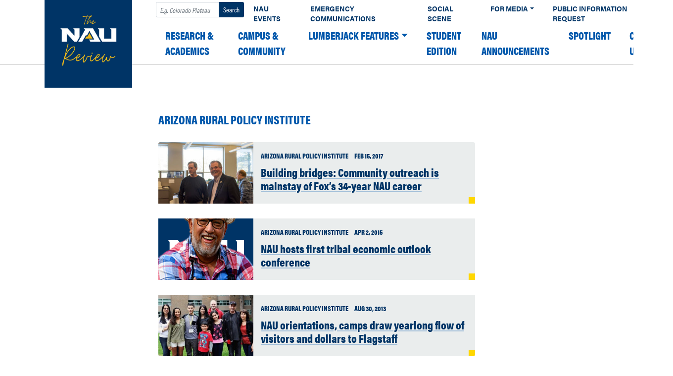

--- FILE ---
content_type: text/html; charset=UTF-8
request_url: https://news.nau.edu/tag/arizona-rural-policy-institute/
body_size: 9555
content:
<!DOCTYPE html><html lang="en-US"><head><meta charset="UTF-8"><meta name="viewport" content="width=device-width, initial-scale=1"><link rel="profile" href="https://gmpg.org/xfn/11"><title>Arizona Rural Policy Institute &#8211; The NAU Review</title><meta name='robots' content='max-image-preview:large' />  <script>window.dataLayer = window.dataLayer || [];

    dataLayer.push({
        "event": "data-layer-loaded",
        "cmsPlatform": String("wordpress"),
        "contentGroupTier1": String("None"),
        "contentGroupTier2": undefined,
        "contentGroupTier3": undefined,
        "contentGroupTier4": undefined,
        "contentGroupTier5": undefined,
        "siteCodeVersion": undefined });</script> <script>(function(w,d,s,l,i){w[l]=w[l]||[];w[l].push({'gtm.start':
    new Date().getTime(),event:'gtm.js'});var f=d.getElementsByTagName(s)[0],
    j=d.createElement(s),dl=l!='dataLayer'?'&l='+l:'';j.async=true;j.src=
    'https://www.googletagmanager.com/gtm.js?id='+i+dl;f.parentNode.insertBefore(j,f);
    })(window,document,'script','dataLayer','GTM-W5SR4XD');</script> <link rel='dns-prefetch' href='//use.typekit.net' /><link rel="alternate" type="application/rss+xml" title="The NAU Review &raquo; Feed" href="https://news.nau.edu/feed/" /><link rel="alternate" type="application/rss+xml" title="The NAU Review &raquo; Comments Feed" href="https://news.nau.edu/comments/feed/" /><link rel="apple-touch-icon" sizes="180x180" href="https://news.nau.edu/wordpress/wp-content/plugins/nau-core/favicons/apple-touch-icon.png"><link rel="icon" type="image/png" sizes="32x32" href="https://news.nau.edu/wordpress/wp-content/plugins/nau-core/favicons/favicon-32x32.png"><link rel="icon" type="image/png" sizes="16x16" href="https://news.nau.edu/wordpress/wp-content/plugins/nau-core/favicons/favicon-16x16.png"><link rel="manifest" href="https://news.nau.edu/wordpress/wp-content/plugins/nau-core/favicons/manifest.json"><link rel="mask-icon" href="https://news.nau.edu/wordpress/wp-content/plugins/nau-core/favicons/safari-pinned-tab.svg" color="#003466"><link rel="shortcut icon" href="https://news.nau.edu/wordpress/wp-content/plugins/nau-core/favicons/favicon.ico"><meta name="msapplication-config" content="https://news.nau.edu/wordpress/wp-content/plugins/nau-core/favicons/browserconfig.xml"><meta name="theme-color" content="#ffffff">  <script>(function(d) {
        var config = {
            kitId: 'lwj6mlz',
            scriptTimeout: 3000,
            async: true
        },
        h=d.documentElement,t=setTimeout(function(){h.className=h.className.replace(/\bwf-loading\b/g,"")+" wf-inactive";},config.scriptTimeout),tk=d.createElement("script"),f=false,s=d.getElementsByTagName("script")[0],a;h.className+=" wf-loading";tk.src='https://use.typekit.net/'+config.kitId+'.js';tk.async=true;tk.onload=tk.onreadystatechange=function(){a=this.readyState;if(f||a&&a!="complete"&&a!="loaded")return;f=true;clearTimeout(t);try{Typekit.load(config)}catch(e){}};s.parentNode.insertBefore(tk,s)
    })(document);</script> <style>.wf-loading{opacity:0}.wf-active{opacity:1}.wf-inactive{opacity:1}</style><link rel="alternate" type="application/rss+xml" title="The NAU Review &raquo; Arizona Rural Policy Institute Tag Feed" href="https://news.nau.edu/tag/arizona-rural-policy-institute/feed/" /><style id='wp-emoji-styles-inline-css' type='text/css'>img.wp-smiley,img.emoji{display:inline!important;border:none!important;box-shadow:none!important;height:1em!important;width:1em!important;margin:0 0.07em!important;vertical-align:-0.1em!important;background:none!important;padding:0!important}</style><link rel='stylesheet' id='wp-block-library-css' href='https://news.nau.edu/wordpress/wp-includes/css/dist/block-library/style.min.css?ver=6.6.4' type='text/css' media='all' /><style id='classic-theme-styles-inline-css' type='text/css'>
/*! This file is auto-generated */
.wp-block-button__link{color:#fff;background-color:#32373c;border-radius:9999px;box-shadow:none;text-decoration:none;padding:calc(.667em + 2px) calc(1.333em + 2px);font-size:1.125em}.wp-block-file__button{background:#32373c;color:#fff;text-decoration:none}</style><style id='global-styles-inline-css' type='text/css'>:root{--wp--preset--aspect-ratio--square:1;--wp--preset--aspect-ratio--4-3:4/3;--wp--preset--aspect-ratio--3-4:3/4;--wp--preset--aspect-ratio--3-2:3/2;--wp--preset--aspect-ratio--2-3:2/3;--wp--preset--aspect-ratio--16-9:16/9;--wp--preset--aspect-ratio--9-16:9/16;--wp--preset--color--black:#000;--wp--preset--color--cyan-bluish-gray:#abb8c3;--wp--preset--color--white:#fff;--wp--preset--color--pale-pink:#f78da7;--wp--preset--color--vivid-red:#cf2e2e;--wp--preset--color--luminous-vivid-orange:#ff6900;--wp--preset--color--luminous-vivid-amber:#fcb900;--wp--preset--color--light-green-cyan:#7bdcb5;--wp--preset--color--vivid-green-cyan:#00d084;--wp--preset--color--pale-cyan-blue:#8ed1fc;--wp--preset--color--vivid-cyan-blue:#0693e3;--wp--preset--color--vivid-purple:#9b51e0;--wp--preset--gradient--vivid-cyan-blue-to-vivid-purple:linear-gradient(135deg,rgba(6,147,227,1) 0%,rgb(155,81,224) 100%);--wp--preset--gradient--light-green-cyan-to-vivid-green-cyan:linear-gradient(135deg,rgb(122,220,180) 0%,rgb(0,208,130) 100%);--wp--preset--gradient--luminous-vivid-amber-to-luminous-vivid-orange:linear-gradient(135deg,rgba(252,185,0,1) 0%,rgba(255,105,0,1) 100%);--wp--preset--gradient--luminous-vivid-orange-to-vivid-red:linear-gradient(135deg,rgba(255,105,0,1) 0%,rgb(207,46,46) 100%);--wp--preset--gradient--very-light-gray-to-cyan-bluish-gray:linear-gradient(135deg,rgb(238,238,238) 0%,rgb(169,184,195) 100%);--wp--preset--gradient--cool-to-warm-spectrum:linear-gradient(135deg,rgb(74,234,220) 0%,rgb(151,120,209) 20%,rgb(207,42,186) 40%,rgb(238,44,130) 60%,rgb(251,105,98) 80%,rgb(254,248,76) 100%);--wp--preset--gradient--blush-light-purple:linear-gradient(135deg,rgb(255,206,236) 0%,rgb(152,150,240) 100%);--wp--preset--gradient--blush-bordeaux:linear-gradient(135deg,rgb(254,205,165) 0%,rgb(254,45,45) 50%,rgb(107,0,62) 100%);--wp--preset--gradient--luminous-dusk:linear-gradient(135deg,rgb(255,203,112) 0%,rgb(199,81,192) 50%,rgb(65,88,208) 100%);--wp--preset--gradient--pale-ocean:linear-gradient(135deg,rgb(255,245,203) 0%,rgb(182,227,212) 50%,rgb(51,167,181) 100%);--wp--preset--gradient--electric-grass:linear-gradient(135deg,rgb(202,248,128) 0%,rgb(113,206,126) 100%);--wp--preset--gradient--midnight:linear-gradient(135deg,rgb(2,3,129) 0%,rgb(40,116,252) 100%);--wp--preset--font-size--small:13px;--wp--preset--font-size--medium:20px;--wp--preset--font-size--large:36px;--wp--preset--font-size--x-large:42px;--wp--preset--spacing--20:.44rem;--wp--preset--spacing--30:.67rem;--wp--preset--spacing--40:1rem;--wp--preset--spacing--50:1.5rem;--wp--preset--spacing--60:2.25rem;--wp--preset--spacing--70:3.38rem;--wp--preset--spacing--80:5.06rem;--wp--preset--shadow--natural:6px 6px 9px rgba(0,0,0,.2);--wp--preset--shadow--deep:12px 12px 50px rgba(0,0,0,.4);--wp--preset--shadow--sharp:6px 6px 0 rgba(0,0,0,.2);--wp--preset--shadow--outlined:6px 6px 0 -3px rgba(255,255,255,1),6px 6px rgba(0,0,0,1);--wp--preset--shadow--crisp:6px 6px 0 rgba(0,0,0,1)}:where(.is-layout-flex){gap:.5em}:where(.is-layout-grid){gap:.5em}body .is-layout-flex{display:flex}.is-layout-flex{flex-wrap:wrap;align-items:center}.is-layout-flex>:is(*,div){margin:0}body .is-layout-grid{display:grid}.is-layout-grid>:is(*,div){margin:0}:where(.wp-block-columns.is-layout-flex){gap:2em}:where(.wp-block-columns.is-layout-grid){gap:2em}:where(.wp-block-post-template.is-layout-flex){gap:1.25em}:where(.wp-block-post-template.is-layout-grid){gap:1.25em}.has-black-color{color:var(--wp--preset--color--black)!important}.has-cyan-bluish-gray-color{color:var(--wp--preset--color--cyan-bluish-gray)!important}.has-white-color{color:var(--wp--preset--color--white)!important}.has-pale-pink-color{color:var(--wp--preset--color--pale-pink)!important}.has-vivid-red-color{color:var(--wp--preset--color--vivid-red)!important}.has-luminous-vivid-orange-color{color:var(--wp--preset--color--luminous-vivid-orange)!important}.has-luminous-vivid-amber-color{color:var(--wp--preset--color--luminous-vivid-amber)!important}.has-light-green-cyan-color{color:var(--wp--preset--color--light-green-cyan)!important}.has-vivid-green-cyan-color{color:var(--wp--preset--color--vivid-green-cyan)!important}.has-pale-cyan-blue-color{color:var(--wp--preset--color--pale-cyan-blue)!important}.has-vivid-cyan-blue-color{color:var(--wp--preset--color--vivid-cyan-blue)!important}.has-vivid-purple-color{color:var(--wp--preset--color--vivid-purple)!important}.has-black-background-color{background-color:var(--wp--preset--color--black)!important}.has-cyan-bluish-gray-background-color{background-color:var(--wp--preset--color--cyan-bluish-gray)!important}.has-white-background-color{background-color:var(--wp--preset--color--white)!important}.has-pale-pink-background-color{background-color:var(--wp--preset--color--pale-pink)!important}.has-vivid-red-background-color{background-color:var(--wp--preset--color--vivid-red)!important}.has-luminous-vivid-orange-background-color{background-color:var(--wp--preset--color--luminous-vivid-orange)!important}.has-luminous-vivid-amber-background-color{background-color:var(--wp--preset--color--luminous-vivid-amber)!important}.has-light-green-cyan-background-color{background-color:var(--wp--preset--color--light-green-cyan)!important}.has-vivid-green-cyan-background-color{background-color:var(--wp--preset--color--vivid-green-cyan)!important}.has-pale-cyan-blue-background-color{background-color:var(--wp--preset--color--pale-cyan-blue)!important}.has-vivid-cyan-blue-background-color{background-color:var(--wp--preset--color--vivid-cyan-blue)!important}.has-vivid-purple-background-color{background-color:var(--wp--preset--color--vivid-purple)!important}.has-black-border-color{border-color:var(--wp--preset--color--black)!important}.has-cyan-bluish-gray-border-color{border-color:var(--wp--preset--color--cyan-bluish-gray)!important}.has-white-border-color{border-color:var(--wp--preset--color--white)!important}.has-pale-pink-border-color{border-color:var(--wp--preset--color--pale-pink)!important}.has-vivid-red-border-color{border-color:var(--wp--preset--color--vivid-red)!important}.has-luminous-vivid-orange-border-color{border-color:var(--wp--preset--color--luminous-vivid-orange)!important}.has-luminous-vivid-amber-border-color{border-color:var(--wp--preset--color--luminous-vivid-amber)!important}.has-light-green-cyan-border-color{border-color:var(--wp--preset--color--light-green-cyan)!important}.has-vivid-green-cyan-border-color{border-color:var(--wp--preset--color--vivid-green-cyan)!important}.has-pale-cyan-blue-border-color{border-color:var(--wp--preset--color--pale-cyan-blue)!important}.has-vivid-cyan-blue-border-color{border-color:var(--wp--preset--color--vivid-cyan-blue)!important}.has-vivid-purple-border-color{border-color:var(--wp--preset--color--vivid-purple)!important}.has-vivid-cyan-blue-to-vivid-purple-gradient-background{background:var(--wp--preset--gradient--vivid-cyan-blue-to-vivid-purple)!important}.has-light-green-cyan-to-vivid-green-cyan-gradient-background{background:var(--wp--preset--gradient--light-green-cyan-to-vivid-green-cyan)!important}.has-luminous-vivid-amber-to-luminous-vivid-orange-gradient-background{background:var(--wp--preset--gradient--luminous-vivid-amber-to-luminous-vivid-orange)!important}.has-luminous-vivid-orange-to-vivid-red-gradient-background{background:var(--wp--preset--gradient--luminous-vivid-orange-to-vivid-red)!important}.has-very-light-gray-to-cyan-bluish-gray-gradient-background{background:var(--wp--preset--gradient--very-light-gray-to-cyan-bluish-gray)!important}.has-cool-to-warm-spectrum-gradient-background{background:var(--wp--preset--gradient--cool-to-warm-spectrum)!important}.has-blush-light-purple-gradient-background{background:var(--wp--preset--gradient--blush-light-purple)!important}.has-blush-bordeaux-gradient-background{background:var(--wp--preset--gradient--blush-bordeaux)!important}.has-luminous-dusk-gradient-background{background:var(--wp--preset--gradient--luminous-dusk)!important}.has-pale-ocean-gradient-background{background:var(--wp--preset--gradient--pale-ocean)!important}.has-electric-grass-gradient-background{background:var(--wp--preset--gradient--electric-grass)!important}.has-midnight-gradient-background{background:var(--wp--preset--gradient--midnight)!important}.has-small-font-size{font-size:var(--wp--preset--font-size--small)!important}.has-medium-font-size{font-size:var(--wp--preset--font-size--medium)!important}.has-large-font-size{font-size:var(--wp--preset--font-size--large)!important}.has-x-large-font-size{font-size:var(--wp--preset--font-size--x-large)!important}:where(.wp-block-post-template.is-layout-flex){gap:1.25em}:where(.wp-block-post-template.is-layout-grid){gap:1.25em}:where(.wp-block-columns.is-layout-flex){gap:2em}:where(.wp-block-columns.is-layout-grid){gap:2em}:root :where(.wp-block-pullquote){font-size:1.5em;line-height:1.6}</style><link data-minify="1" rel='stylesheet' id='child-understrap-styles-css' href='https://news.nau.edu/wordpress/wp-content/cache/min/1/wordpress/wp-content/themes/nau-news/css/child-theme-b2677c96db9291d8f3ac09b0fdd1cec2.css' type='text/css' media='all' /><link rel='stylesheet' id='typekit-css' href='//use.typekit.net/agp6zoq.css?ver=6.6.4' type='text/css' media='all' /><style id='rocket-lazyload-inline-css' type='text/css'>.rll-youtube-player{position:relative;padding-bottom:56.23%;height:0;overflow:hidden;max-width:100%}.rll-youtube-player iframe{position:absolute;top:0;left:0;width:100%;height:100%;z-index:100;background:0 0}.rll-youtube-player img{bottom:0;display:block;left:0;margin:auto;max-width:100%;width:100%;position:absolute;right:0;top:0;border:none;height:auto;cursor:pointer;-webkit-transition:.4s all;-moz-transition:.4s all;transition:.4s all}.rll-youtube-player img:hover{-webkit-filter:brightness(75%)}.rll-youtube-player .play{height:72px;width:72px;left:50%;top:50%;margin-left:-36px;margin-top:-36px;position:absolute;background:url(https://news.nau.edu/wordpress/wp-content/plugins/wp-rocket/assets/img/youtube.png) no-repeat;cursor:pointer}.wp-has-aspect-ratio .rll-youtube-player{position:absolute;padding-bottom:0;width:100%;height:100%;top:0;bottom:0;left:0;right:0}</style> <script type="text/javascript" src="https://news.nau.edu/wordpress/wp-includes/js/jquery/jquery.min.js?ver=3.7.1" id="jquery-core-js"></script> <script type="text/javascript" src="https://news.nau.edu/wordpress/wp-includes/js/jquery/jquery-migrate.min.js?ver=3.4.1" id="jquery-migrate-js"></script> <link rel="https://api.w.org/" href="https://news.nau.edu/wp-json/" /><link rel="alternate" title="JSON" type="application/json" href="https://news.nau.edu/wp-json/wp/v2/tags/430" /><link rel="EditURI" type="application/rsd+xml" title="RSD" href="https://news.nau.edu/wordpress/xmlrpc.php?rsd" /><meta name="generator" content="WordPress 6.6.4" /><meta name="mobile-web-app-capable" content="yes"><meta name="apple-mobile-web-app-capable" content="yes"><meta name="apple-mobile-web-app-title" content="The NAU Review - The official news source for Northern Arizona University"><link rel="icon" href="https://news.nau.edu/wordpress/wp-content/uploads/2021/09/cropped-Review_site_icon-32x32.png" sizes="32x32" /><link rel="icon" href="https://news.nau.edu/wordpress/wp-content/uploads/2021/09/cropped-Review_site_icon-192x192.png" sizes="192x192" /><link rel="apple-touch-icon" href="https://news.nau.edu/wordpress/wp-content/uploads/2021/09/cropped-Review_site_icon-180x180.png" /><meta name="msapplication-TileImage" content="https://news.nau.edu/wordpress/wp-content/uploads/2021/09/cropped-Review_site_icon-270x270.png" /> <noscript><style id="rocket-lazyload-nojs-css">.rll-youtube-player,[data-lazy-src]{display:none!important}</style></noscript></head><body data-rsssl=1 class="archive tag-arizona-rural-policy-institute tag-430 wp-custom-logo wp-embed-responsive group-blog hfeed"><div class="site" id="page"><div id="wrapper-navbar" itemscope itemtype="http://schema.org/WebSite"> <a class="skip-link sr-only sr-only-focusable" href="#content">Skip to content</a><nav class="navbar navbar-expand-xl navbar-dark bg-primary"><div class="container-fluid"> <a href="https://news.nau.edu/" class="navbar-brand custom-logo-link" rel="home"><img width="150" height="150" src="data:image/svg+xml,%3Csvg%20xmlns='http://www.w3.org/2000/svg'%20viewBox='0%200%20150%20150'%3E%3C/svg%3E" class="img-fluid" alt="The_NAU_Review" decoding="async" data-lazy-src="https://news.nau.edu/wordpress/wp-content/uploads/2021/09/Review_square_small.png" /><noscript><img width="150" height="150" src="https://news.nau.edu/wordpress/wp-content/uploads/2021/09/Review_square_small.png" class="img-fluid" alt="The_NAU_Review" decoding="async" /></noscript></a> <button id="navbar-toggler" class="navbar-toggler" type="button" data-toggle="dropdown" data-target="#all-nav" aria-controls="all-nav" aria-expanded="false" aria-label="Toggle navigation"> <span class="navbar-toggler-icon"></span> </button><div id="all-nav" class="collapse navbar-collapse"><div id="navbarExternal" class="navbar-collapse"><ul class="navbar-nav ml-auto"><li><form method="get" id="searchform" action="https://news.nau.edu/" role="search"> <label class="sr-only" for="s">Search</label><div class="input-group input-group-sm pt-1"> <input class="field form-control" id="s" name="s" type="text" placeholder="E.g. Colorado Plateau" value=""> <span class="input-group-append"> <input class="submit btn btn-search" id="searchsubmit" name="submit" type="submit" value="Search"> </span></div></form></li><li itemscope="itemscope" itemtype="https://www.schema.org/SiteNavigationElement" id="menu-item-58081" class="menu-item menu-item-type-custom menu-item-object-custom menu-item-58081 nav-item"><a title="NAU Events" href="https://events.nau.edu/" class="nav-link">NAU Events</a></li><li itemscope="itemscope" itemtype="https://www.schema.org/SiteNavigationElement" id="menu-item-58083" class="menu-item menu-item-type-custom menu-item-object-custom menu-item-58083 nav-item"><a title="Emergency Communications" href="https://in.nau.edu/emergency-management/alert/" class="nav-link">Emergency Communications</a></li><li itemscope="itemscope" itemtype="https://www.schema.org/SiteNavigationElement" id="menu-item-58084" class="menu-item menu-item-type-custom menu-item-object-custom menu-item-58084 nav-item"><a title="Social Scene" href="https://in.nau.edu/social-media/" class="nav-link">Social Scene</a></li><li itemscope="itemscope" itemtype="https://www.schema.org/SiteNavigationElement" id="menu-item-58085" class="menu-item menu-item-type-custom menu-item-object-custom menu-item-has-children dropdown menu-item-58085 nav-item"><a title="For Media" href="#" data-toggle="dropdown" aria-haspopup="true" aria-expanded="false" class="dropdown-toggle nav-link" id="menu-item-dropdown-58085">For Media</a><ul class="dropdown-menu" aria-labelledby="menu-item-dropdown-58085" role="menu"><li itemscope="itemscope" itemtype="https://www.schema.org/SiteNavigationElement" id="menu-item-58087" class="menu-item menu-item-type-custom menu-item-object-custom menu-item-58087 nav-item"><a title="Photography/Videography Request" href="https://nau.edu/university-policy-library/filming-photography-on-campus/" class="dropdown-item">Photography/Videography Request</a></li></ul></li><li itemscope="itemscope" itemtype="https://www.schema.org/SiteNavigationElement" id="menu-item-58086" class="menu-item menu-item-type-custom menu-item-object-custom menu-item-58086 nav-item"><a title="Public Information Request" href="https://news.nau.edu/public-records/" class="nav-link">Public Information Request</a></li><li itemscope="itemscope" itemtype="https://www.schema.org/SiteNavigationElement" id="menu-item-58088" class="d-none menu-item menu-item-type-custom menu-item-object-custom menu-item-58088 nav-item"><a title="Subscribe" href="#" class="nav-link">Subscribe</a></li><li itemscope="itemscope" itemtype="https://www.schema.org/SiteNavigationElement" id="menu-item-58090" class="d-none menu-item menu-item-type-custom menu-item-object-custom menu-item-58090 nav-item"><a title="Contact" href="#" class="nav-link">Contact</a></li></ul></div><div id="navbarNavDropdown" class="collapse_ navbar-collapse"><ul id="main-menu" class="navbar-nav ml-auto"><li itemscope="itemscope" itemtype="https://www.schema.org/SiteNavigationElement" id="menu-item-5" class="menu-item menu-item-type-taxonomy menu-item-object-category menu-item-5 nav-item"><a title="Research &#038; Academics" href="https://news.nau.edu/category/research-academics/" class="nav-link">Research &amp; Academics</a></li><li itemscope="itemscope" itemtype="https://www.schema.org/SiteNavigationElement" id="menu-item-7" class="menu-item menu-item-type-taxonomy menu-item-object-category menu-item-7 nav-item"><a title="Campus &#038; Community" href="https://news.nau.edu/category/campus-community/" class="nav-link">Campus &amp; Community</a></li><li itemscope="itemscope" itemtype="https://www.schema.org/SiteNavigationElement" id="menu-item-63515" class="menu-item menu-item-type-taxonomy menu-item-object-category menu-item-has-children dropdown menu-item-63515 nav-item"><a title="Lumberjack Features" href="#" data-toggle="dropdown" aria-haspopup="true" aria-expanded="false" class="dropdown-toggle nav-link" id="menu-item-dropdown-63515">Lumberjack Features</a><ul class="dropdown-menu" aria-labelledby="menu-item-dropdown-63515" role="menu"><li itemscope="itemscope" itemtype="https://www.schema.org/SiteNavigationElement" id="menu-item-63517" class="menu-item menu-item-type-taxonomy menu-item-object-category menu-item-63517 nav-item"><a title="Humans of NAU" href="https://news.nau.edu/category/lumberjack-features/humans-of-nau/" class="dropdown-item">Humans of NAU</a></li><li itemscope="itemscope" itemtype="https://www.schema.org/SiteNavigationElement" id="menu-item-63516" class="menu-item menu-item-type-taxonomy menu-item-object-category menu-item-63516 nav-item"><a title="Fit it in a Minute" href="https://news.nau.edu/category/lumberjack-features/fit-it-in-a-minute/" class="dropdown-item">Fit it in a Minute</a></li><li itemscope="itemscope" itemtype="https://www.schema.org/SiteNavigationElement" id="menu-item-63519" class="menu-item menu-item-type-taxonomy menu-item-object-category menu-item-63519 nav-item"><a title="Views from NAU" href="https://news.nau.edu/category/lumberjack-features/views-from-nau/" class="dropdown-item">Views from NAU</a></li><li itemscope="itemscope" itemtype="https://www.schema.org/SiteNavigationElement" id="menu-item-63518" class="menu-item menu-item-type-taxonomy menu-item-object-category menu-item-63518 nav-item"><a title="Lumberjack Lifestyles" href="https://news.nau.edu/category/lumberjack-features/lumberjack-lifestyle/" class="dropdown-item">Lumberjack Lifestyles</a></li><li itemscope="itemscope" itemtype="https://www.schema.org/SiteNavigationElement" id="menu-item-70201" class="menu-item menu-item-type-taxonomy menu-item-object-category menu-item-70201 nav-item"><a title="Lumberjacks Abroad" href="https://news.nau.edu/category/lumberjack-features/lumberjacks-abroad/" class="dropdown-item">Lumberjacks Abroad</a></li></ul></li><li itemscope="itemscope" itemtype="https://www.schema.org/SiteNavigationElement" id="menu-item-75635" class="menu-item menu-item-type-taxonomy menu-item-object-category menu-item-75635 nav-item"><a title="Student edition" href="https://news.nau.edu/category/student-edition/" class="nav-link">Student edition</a></li><li itemscope="itemscope" itemtype="https://www.schema.org/SiteNavigationElement" id="menu-item-63514" class="menu-item menu-item-type-taxonomy menu-item-object-category menu-item-63514 nav-item"><a title="NAU Announcements" href="https://news.nau.edu/category/nau-announcements/" class="nav-link">NAU Announcements</a></li><li itemscope="itemscope" itemtype="https://www.schema.org/SiteNavigationElement" id="menu-item-63502" class="menu-item menu-item-type-taxonomy menu-item-object-category menu-item-63502 nav-item"><a title="Spotlight" href="https://news.nau.edu/category/spotlight/" class="nav-link">Spotlight</a></li><li itemscope="itemscope" itemtype="https://www.schema.org/SiteNavigationElement" id="menu-item-63503" class="menu-item menu-item-type-post_type menu-item-object-page menu-item-63503 nav-item"><a title="Contact Us" href="https://news.nau.edu/contact-us/" class="nav-link">Contact Us</a></li></ul></div></div></div></nav></div><div class="wrapper" id="archive-wrapper"><div class="container" id="content" tabindex="-1"><div class="row"><main class="site-main" id="main" aria-label="Article list"><header class="page-header"><h1 class="page-title" tabindex="0">Arizona Rural Policy Institute</h1></header><div class="posts"><ul class="list-group"><li class="list-group-item article-list-item"><figure> <img width="300" height="200" src="data:image/svg+xml,%3Csvg%20xmlns='http://www.w3.org/2000/svg'%20viewBox='0%200%20300%20200'%3E%3C/svg%3E" class="attachment-medium size-medium wp-post-image" alt="" decoding="async" fetchpriority="high" data-lazy-srcset="https://news.nau.edu/wordpress/wp-content/uploads/2017/02/Wayne-Fox-Farewell-Cake_020817_5688-300x200.jpg 300w, https://news.nau.edu/wordpress/wp-content/uploads/2017/02/Wayne-Fox-Farewell-Cake_020817_5688-768x512.jpg 768w, https://news.nau.edu/wordpress/wp-content/uploads/2017/02/Wayne-Fox-Farewell-Cake_020817_5688.jpg 900w" data-lazy-sizes="(max-width: 300px) 100vw, 300px" data-lazy-src="https://news.nau.edu/wordpress/wp-content/uploads/2017/02/Wayne-Fox-Farewell-Cake_020817_5688-300x200.jpg" /><noscript><img width="300" height="200" src="https://news.nau.edu/wordpress/wp-content/uploads/2017/02/Wayne-Fox-Farewell-Cake_020817_5688-300x200.jpg" class="attachment-medium size-medium wp-post-image" alt="" decoding="async" fetchpriority="high" srcset="https://news.nau.edu/wordpress/wp-content/uploads/2017/02/Wayne-Fox-Farewell-Cake_020817_5688-300x200.jpg 300w, https://news.nau.edu/wordpress/wp-content/uploads/2017/02/Wayne-Fox-Farewell-Cake_020817_5688-768x512.jpg 768w, https://news.nau.edu/wordpress/wp-content/uploads/2017/02/Wayne-Fox-Farewell-Cake_020817_5688.jpg 900w" sizes="(max-width: 300px) 100vw, 300px" /></noscript></figure><section> <span class="category">Arizona Rural Policy Institute</span> <time>Feb 15, 2017</time> <a href="https://news.nau.edu/wayne-fox/" id="archive-link-to-46465" ><h2>Building bridges: Community outreach is mainstay of Fox&#8217;s 34-year NAU career</h2></a></section></li><li class="list-group-item article-list-item"><figure> <img width="175" height="251" src="data:image/svg+xml,%3Csvg%20xmlns='http://www.w3.org/2000/svg'%20viewBox='0%200%20175%20251'%3E%3C/svg%3E" class="attachment-medium size-medium wp-post-image" alt="Dave Anderson" decoding="async" data-lazy-src="https://news.nau.edu/wordpress/wp-content/uploads/2015/04/DaveAnderson.png" /><noscript><img width="175" height="251" src="https://news.nau.edu/wordpress/wp-content/uploads/2015/04/DaveAnderson.png" class="attachment-medium size-medium wp-post-image" alt="Dave Anderson" decoding="async" /></noscript></figure><section> <span class="category">Arizona Rural Policy Institute</span> <time>Apr 2, 2015</time> <a href="https://news.nau.edu/nau-hosts-first-tribal-economic-outlook-conference/" id="archive-link-to-35762" ><h2>NAU hosts first tribal economic outlook conference</h2></a></section></li><li class="list-group-item article-list-item"><figure> <img width="300" height="185" src="data:image/svg+xml,%3Csvg%20xmlns='http://www.w3.org/2000/svg'%20viewBox='0%200%20300%20185'%3E%3C/svg%3E" class="attachment-medium size-medium wp-post-image" alt="" decoding="async" data-lazy-srcset="https://news.nau.edu/wordpress/wp-content/uploads/2013/08/brooks_adler_conboy-300x185.jpg 300w, https://news.nau.edu/wordpress/wp-content/uploads/2013/08/brooks_adler_conboy.jpg 664w" data-lazy-sizes="(max-width: 300px) 100vw, 300px" data-lazy-src="https://news.nau.edu/wordpress/wp-content/uploads/2013/08/brooks_adler_conboy-300x185.jpg" /><noscript><img width="300" height="185" src="https://news.nau.edu/wordpress/wp-content/uploads/2013/08/brooks_adler_conboy-300x185.jpg" class="attachment-medium size-medium wp-post-image" alt="" decoding="async" srcset="https://news.nau.edu/wordpress/wp-content/uploads/2013/08/brooks_adler_conboy-300x185.jpg 300w, https://news.nau.edu/wordpress/wp-content/uploads/2013/08/brooks_adler_conboy.jpg 664w" sizes="(max-width: 300px) 100vw, 300px" /></noscript></figure><section> <span class="category">Arizona Rural Policy Institute</span> <time>Aug 30, 2013</time> <a href="https://news.nau.edu/nau-orientations-camps-draw-yearlong-flow-of-visitors-and-dollars-to-flagstaff/" id="archive-link-to-26043" ><h2>NAU orientations, camps draw yearlong flow of visitors and dollars to Flagstaff</h2></a></section></li></ul></div></main></div></div></div><div class="wrapper" id="wrapper-footer"><div class="container"><div class="row justify-content-center"><div class="col-md-6 col-lg-4"><footer class="site-footer" id="colophon"> <a href="https://nau.edu"> <img alt="NAU Website Home" src="data:image/svg+xml,%3Csvg%20xmlns='http://www.w3.org/2000/svg'%20viewBox='0%200%200%200'%3E%3C/svg%3E" data-lazy-src="https://news.nau.edu/wordpress/wp-content/themes/nau-news/images/nau-logo-dark.svg" /><noscript><img alt="NAU Website Home" src="https://news.nau.edu/wordpress/wp-content/themes/nau-news/images/nau-logo-dark.svg" /></noscript> </a><ul class="social d-flex justify-content-between"><li><a href="https://twitter.com/nau" class="twitter"> <svg xmlns="http://www.w3.org/2000/svg" viewBox="0 0 28.04 22.77"><defs><style>.social-twitter-fill{fill:#003466}</style></defs><title>NAU on Twitter</title><g id="Layer_2" data-name="Layer 2"><g id="desktop_article" data-name="desktop article"><g id="footer"><path class="social-twitter-fill" d="M25.16,5.68c0,.25,0,.5,0,.75,0,7.6-5.78,16.35-16.35,16.35A16.24,16.24,0,0,1,0,20.19a11.81,11.81,0,0,0,1.39.07,11.51,11.51,0,0,0,7.13-2.46,5.76,5.76,0,0,1-5.37-4,7.19,7.19,0,0,0,1.08.09,6.1,6.1,0,0,0,1.51-.2A5.75,5.75,0,0,1,1.14,8.08V8a5.77,5.77,0,0,0,2.6.73A5.75,5.75,0,0,1,2,1a16.34,16.34,0,0,0,11.85,6,6.49,6.49,0,0,1-.14-1.32,5.75,5.75,0,0,1,9.95-3.93A11.32,11.32,0,0,0,27.26.43a5.73,5.73,0,0,1-2.53,3.17A11.49,11.49,0,0,0,28,2.7,12.36,12.36,0,0,1,25.16,5.68Z"/></g></g></g></svg> </a></li><li><a href="https://www.facebook.com/NAUFlagstaff" class="facebook"> <svg xmlns="http://www.w3.org/2000/svg" viewBox="0 0 15.37 29.61"><defs><style>.social-facebook-fill{fill:#003466}</style></defs><title>NAU's Facebook pager</title><g id="Layer_2" data-name="Layer 2"><g id="desktop_article" data-name="desktop article"><g id="footer"><path class="social-facebook-fill" d="M15.37,4.91H12.58c-2.19,0-2.6,1-2.6,2.56v3.36h5.21L14.5,16.1H10v13.5H4.54V16.1H0V10.83H4.54V7c0-4.5,2.76-7,6.78-7a34.81,34.81,0,0,1,4.06.21Z"/></g></g></g></svg> </a></li><li><a href="https://www.linkedin.com/school/northern-arizona-university/" class="linkedin"> <svg xmlns="http://www.w3.org/2000/svg" viewBox="0 0 27.33 26.12"><defs><style>.social-linkedin-fill{fill:#003466}</style></defs><title>Connect with NAU on LinkedIn</title><g id="Layer_2" data-name="Layer 2"><g id="desktop_article" data-name="desktop article"><g id="footer"><path class="social-linkedin-fill" d="M3.27,6.08h0A3,3,0,0,1,0,3,3.06,3.06,0,0,1,3.31,0,3,3,0,0,1,6.58,3,3,3,0,0,1,3.27,6.08Zm2.94,20H.34V8.49H6.21Zm21.12,0H21.47V16.69c0-2.37-.85-4-3-4a3.21,3.21,0,0,0-3,2.13,4.42,4.42,0,0,0-.2,1.44v9.84H9.45c.07-16,0-17.63,0-17.63H15.3V11h0a5.81,5.81,0,0,1,5.32-3c3.86,0,6.74,2.53,6.74,7.93Z"/></g></g></g></svg> </a></li><li><a href="https://instagram.com/nauflagstaff/" class="instagram"> <svg xmlns="http://www.w3.org/2000/svg" viewBox="0 0 27.33 27.33"><defs><style>.social-instagram-fill{fill:#003466}</style></defs><title>Follow NAU on Instagram</title><g id="Layer_2" data-name="Layer 2"><g id="desktop_article" data-name="desktop article"><g id="footer"><path class="social-instagram-fill" d="M27.33,23.82a3.52,3.52,0,0,1-3.5,3.5H3.5A3.52,3.52,0,0,1,0,23.82V3.5A3.52,3.52,0,0,1,3.5,0H23.82a3.52,3.52,0,0,1,3.5,3.5Zm-3.1-12.26h-2.4a7.78,7.78,0,0,1,.36,2.33,8.37,8.37,0,0,1-8.5,8.24A8.37,8.37,0,0,1,5.2,13.9a7.78,7.78,0,0,1,.36-2.33H3V23.09a1.08,1.08,0,0,0,1.08,1.08h19a1.08,1.08,0,0,0,1.09-1.08ZM13.68,8.29A5.4,5.4,0,0,0,8.2,13.61a5.4,5.4,0,0,0,5.48,5.32,5.41,5.41,0,0,0,5.5-5.32A5.41,5.41,0,0,0,13.68,8.29Zm10.55-4A1.23,1.23,0,0,0,23,3h-3.1a1.23,1.23,0,0,0-1.23,1.23V7.21a1.23,1.23,0,0,0,1.23,1.23H23a1.23,1.23,0,0,0,1.23-1.23Z"/></g></g></g></svg> </a></li></ul></footer></div></div></div></div></div> <script type="text/javascript" src="https://news.nau.edu/wordpress/wp-content/themes/nau-news/js/child-theme.min.js?ver=0.5.5.2" id="child-understrap-scripts-js"></script> <script type="text/javascript" src="https://news.nau.edu/wordpress/wp-content/themes/nau-news/includes/shortcodes/enterprise-plus-fullwidth-image-frontend.js?ver=1" id="enterprise-plus-fullwidth-image-frontend-js"></script> <script>window.lazyLoadOptions={elements_selector:"img[data-lazy-src],.rocket-lazyload,iframe[data-lazy-src]",data_src:"lazy-src",data_srcset:"lazy-srcset",data_sizes:"lazy-sizes",class_loading:"lazyloading",class_loaded:"lazyloaded",threshold:300,callback_loaded:function(element){if(element.tagName==="IFRAME"&&element.dataset.rocketLazyload=="fitvidscompatible"){if(element.classList.contains("lazyloaded")){if(typeof window.jQuery!="undefined"){if(jQuery.fn.fitVids){jQuery(element).parent().fitVids()}}}}}};window.addEventListener('LazyLoad::Initialized',function(e){var lazyLoadInstance=e.detail.instance;if(window.MutationObserver){var observer=new MutationObserver(function(mutations){var image_count=0;var iframe_count=0;var rocketlazy_count=0;mutations.forEach(function(mutation){for(i=0;i<mutation.addedNodes.length;i++){if(typeof mutation.addedNodes[i].getElementsByTagName!=='function'){return}
if(typeof mutation.addedNodes[i].getElementsByClassName!=='function'){return}
images=mutation.addedNodes[i].getElementsByTagName('img');is_image=mutation.addedNodes[i].tagName=="IMG";iframes=mutation.addedNodes[i].getElementsByTagName('iframe');is_iframe=mutation.addedNodes[i].tagName=="IFRAME";rocket_lazy=mutation.addedNodes[i].getElementsByClassName('rocket-lazyload');image_count+=images.length;iframe_count+=iframes.length;rocketlazy_count+=rocket_lazy.length;if(is_image){image_count+=1}
if(is_iframe){iframe_count+=1}}});if(image_count>0||iframe_count>0||rocketlazy_count>0){lazyLoadInstance.update()}});var b=document.getElementsByTagName("body")[0];var config={childList:!0,subtree:!0};observer.observe(b,config)}},!1)</script><script data-no-minify="1" async src="https://news.nau.edu/wordpress/wp-content/plugins/wp-rocket/assets/js/lazyload/12.0/lazyload.min.js"></script><script>function lazyLoadThumb(e){var t='<img loading="lazy" data-lazy-src="https://i.ytimg.com/vi/ID/hqdefault.jpg" alt="" width="480" height="360"><noscript><img src="https://i.ytimg.com/vi/ID/hqdefault.jpg" alt="" width="480" height="360"></noscript>',a='<div class="play"></div>';return t.replace("ID",e)+a}function lazyLoadYoutubeIframe(){var e=document.createElement("iframe"),t="ID?autoplay=1";t+=0===this.dataset.query.length?'':'&'+this.dataset.query;e.setAttribute("src",t.replace("ID",this.dataset.src)),e.setAttribute("frameborder","0"),e.setAttribute("allowfullscreen","1"),e.setAttribute("allow", "accelerometer; autoplay; encrypted-media; gyroscope; picture-in-picture"),this.parentNode.replaceChild(e,this)}document.addEventListener("DOMContentLoaded",function(){var e,t,a=document.getElementsByClassName("rll-youtube-player");for(t=0;t<a.length;t++)e=document.createElement("div"),e.setAttribute("data-id",a[t].dataset.id),e.setAttribute("data-query", a[t].dataset.query),e.setAttribute("data-src", a[t].dataset.src),e.innerHTML=lazyLoadThumb(a[t].dataset.id),e.onclick=lazyLoadYoutubeIframe,a[t].appendChild(e)});</script> </body></html>
<!-- This website is like a Rocket, isn't it? Performance optimized by WP Rocket. Learn more: https://wp-rocket.me -->

--- FILE ---
content_type: image/svg+xml
request_url: https://news.nau.edu/wordpress/wp-content/themes/nau-news/images/nau-logo-dark.svg
body_size: 801
content:
<?xml version="1.0" encoding="utf-8"?>
<!-- Generator: Adobe Illustrator 21.1.0, SVG Export Plug-In . SVG Version: 6.00 Build 0)  -->
<svg version="1.1" id="Layer_1" xmlns="http://www.w3.org/2000/svg" xmlns:xlink="http://www.w3.org/1999/xlink" x="0px" y="0px"
	 viewBox="0 0 108.6 26.3" style="enable-background:new 0 0 108.6 26.3;" xml:space="preserve">
<style type="text/css">
	.st0{fill:#FED132;}
	.st1{fill:#1B3765;}
</style>
<polygon class="st0" points="56.5,9.5 52.9,15.8 50.6,15.8 48.1,20.2 62.6,20.2 "/>
<g>
	<polygon class="st1" points="37.1,0 24.8,0 27.4,2.9 27.4,14.5 14,0 0,0 2.6,2.9 2.6,26.3 12.4,26.3 12.4,10.4 26.8,26.3 
		32.1,26.3 37.1,17.2 	"/>
	<polygon class="st1" points="96.2,0 98.8,2.9 98.8,20.2 84.9,20.2 84.9,0 72.5,0 75.2,2.9 75.2,15.9 81,26.3 108.6,26.3 108.6,0 	
		"/>
	<polygon class="st1" points="45.3,0 47.9,2.9 34.8,26.3 42.4,26.3 49.4,13.9 51.7,13.9 56.5,5.4 65.8,21.9 55.6,21.9 58.1,26.3 
		78.3,26.3 63.4,0 	"/>
</g>
</svg>


--- FILE ---
content_type: text/plain
request_url: https://sgtm.nau.edu/g/collect?v=2&tid=G-3Z09XZBPK5&gtm=45je61e1v874132564z876383453za20gzb76383453zd76383453&_p=1768595492860&gcd=13l3l3l3l1l1&npa=0&dma=0&ni=1&cid=2011557710.1768595495&ecid=2097012425&ul=en-us%40posix&sr=1280x720&_fplc=0&ir=1&ur=US-OH&frm=0&pscdl=noapi&ec_mode=c&_eu=EAAAAGQ&sst.tft=1768595492860&sst.lpc=39184956&sst.navt=n&sst.ude=0&sst.sw_exp=1&_s=3&tag_exp=103116026~103200004~104527907~104528501~104684208~104684211~105391252~115616986~115938466~115938468~116682876~116988316~117041587&dl=https%3A%2F%2Fnews.nau.edu%2Ftag%2Farizona-rural-policy-institute%2F&sid=1768595494&sct=1&seg=0&dt=Arizona%20Rural%20Policy%20Institute%20%E2%80%93%20The%20NAU%20Review&_tu=BA&en=scroll&ep.x-fb-ck-fbp=fb.1.1768595495741.276109913323074479&ep.event_category=scrolling&ep.event_action=page%3A%20%2Ftag%2Farizona-rural-policy-institute%2F&ep.event_label=desktop%3A%2050%25&ep.c_hit_timestamp=2026-01-16T20%3A31%3A36.458%2B00%3A00&_et=20&ep.user_data._tag_mode=MANUAL&tfd=4400&richsstsse
body_size: 264
content:
event: message
data: {"send_pixel":["https://analytics.google.com/g/s/collect?dma=0&npa=0&gcd=13l3l3l3l1l1&gtm=45j91e61f0h2v874132564z876383453z9899113582za20gzb76383453zd76383453&tag_exp=103116026~103200004~104527907~104528501~104684208~104684211~105391252~115616986~115938466~115938468~116682876~116988316~117041587&_is_sw=0&_tu=BA&_gsid=3Z09XZBPK5A13Jd1BNeCmNtejPrBJyqw"],"options":{}}

event: message
data: {"response":{"status_code":200,"body":""}}



--- FILE ---
content_type: text/plain
request_url: https://sgtm.nau.edu/g/collect?v=2&tid=G-3Z09XZBPK5&gtm=45je61e1v874132564z876383453za20gzb76383453zd76383453&_p=1768595492860&gcd=13l3l3l3l1l1&npa=0&dma=0&ni=1&cid=2011557710.1768595495&ecid=2097012425&ul=en-us%40posix&sr=1280x720&_fplc=0&ir=1&ur=US-OH&frm=0&pscdl=noapi&ec_mode=c&_eu=EAAAAGQ&sst.tft=1768595492860&sst.lpc=39184956&sst.navt=n&sst.ude=0&sst.sw_exp=1&_s=2&tag_exp=103116026~103200004~104527907~104528501~104684208~104684211~105391252~115616986~115938466~115938468~116682876~116988316~117041587&dl=https%3A%2F%2Fnews.nau.edu%2Ftag%2Farizona-rural-policy-institute%2F&sid=1768595494&sct=1&seg=0&dt=Arizona%20Rural%20Policy%20Institute%20%E2%80%93%20The%20NAU%20Review&_tu=BA&en=scroll&ep.x-fb-ck-fbp=fb.1.1768595495741.276109913323074479&ep.event_category=scrolling&ep.event_action=page%3A%20%2Ftag%2Farizona-rural-policy-institute%2F&ep.event_label=desktop%3A%2050%25&ep.c_hit_timestamp=2026-01-16T20%3A31%3A36.439%2B00%3A00&_et=1517&ep.user_data._tag_mode=MANUAL&tfd=4360&richsstsse
body_size: 417
content:
event: message
data: {"send_pixel":["https://analytics.google.com/g/s/collect?dma=0&npa=0&gcd=13l3l3l3l1l1&gtm=45j91e61e1v874132564z876383453z9899113582za20gzb76383453zd76383453&tag_exp=103116026~103200004~104527907~104528501~104684208~104684211~105391252~115616986~115938466~115938468~116682876~116988316~117041587&_is_sw=0&_tu=BA&_gsid=3Z09XZBPK5NZlj9Nn-EJ9jVc-SIdJ4eA"],"options":{}}

event: message
data: {"response":{"status_code":200,"body":""}}



--- FILE ---
content_type: text/plain
request_url: https://sgtm.nau.edu/g/collect?v=2&tid=G-3Z09XZBPK5&gtm=45je61e1v874132564z876383453za20gzb76383453zd76383453&_p=1768595492860&gcd=13l3l3l3l1l1&npa=0&dma=0&ni=1&cid=2011557710.1768595495&ecid=2097012425&ul=en-us%40posix&sr=1280x720&_fplc=0&ir=1&ur=US-OH&frm=0&pscdl=noapi&ec_mode=c&_eu=EAAAAGQ&sst.tft=1768595492860&sst.lpc=39184956&sst.navt=n&sst.ude=0&sst.sw_exp=1&_s=4&tag_exp=103116026~103200004~104527907~104528501~104684208~104684211~105391252~115616986~115938466~115938468~116682876~116988316~117041587&dl=https%3A%2F%2Fnews.nau.edu%2Ftag%2Farizona-rural-policy-institute%2F&sid=1768595494&sct=1&seg=0&dt=Arizona%20Rural%20Policy%20Institute%20%E2%80%93%20The%20NAU%20Review&_tu=BA&en=scroll&ep.x-fb-ck-fbp=fb.1.1768595495741.276109913323074479&ep.event_category=scrolling&ep.event_action=page%3A%20%2Ftag%2Farizona-rural-policy-institute%2F&ep.event_label=desktop%3A%2050%25&ep.c_hit_timestamp=2026-01-16T20%3A31%3A36.479%2B00%3A00&_et=3&ep.user_data._tag_mode=MANUAL&tfd=4419&richsstsse
body_size: 264
content:
event: message
data: {"send_pixel":["https://analytics.google.com/g/s/collect?dma=0&npa=0&gcd=13l3l3l3l1l1&gtm=45j91e61f0h2v874132564z876383453z9899113582za20gzb76383453zd76383453&tag_exp=103116026~103200004~104527907~104528501~104684208~104684211~105391252~115616986~115938466~115938468~116682876~116988316~117041587&_is_sw=0&_tu=BA&_gsid=3Z09XZBPK5O1OlhjNyyBCNRXfuTz--uw"],"options":{}}

event: message
data: {"response":{"status_code":200,"body":""}}

